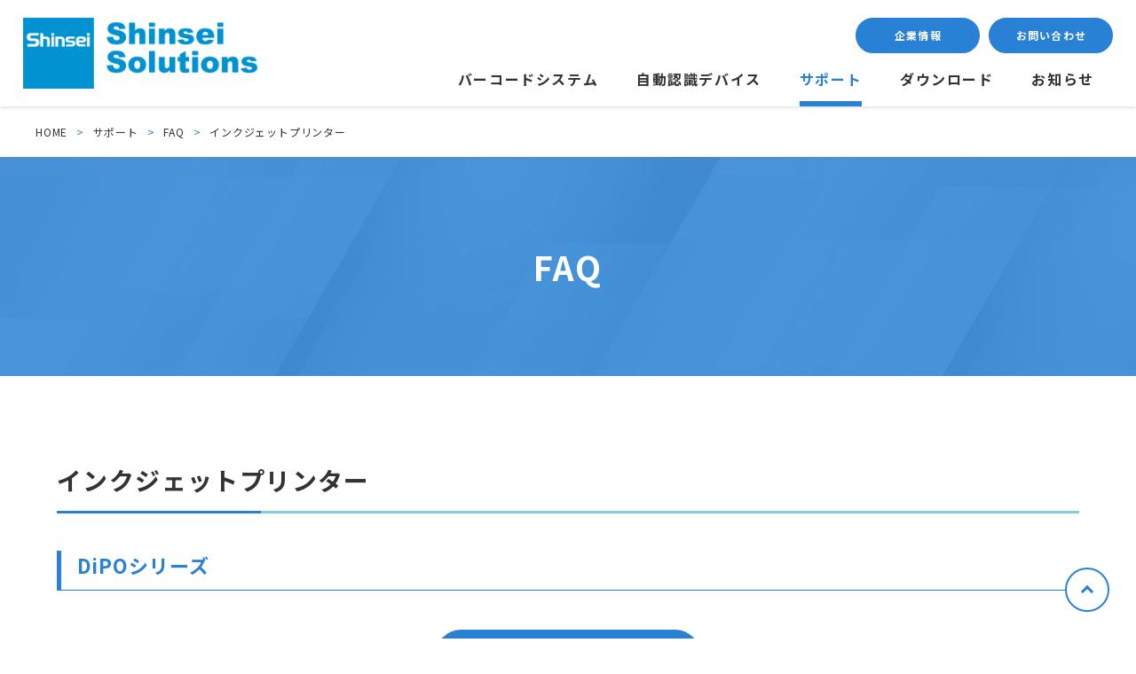

--- FILE ---
content_type: text/html
request_url: https://shinseisol.co.jp/support/faq-inkjet-printer.html
body_size: 17307
content:
<!DOCTYPE html>
<html lang="ja"><!-- InstanceBegin template="/Templates/template.dwt" codeOutsideHTMLIsLocked="false" -->
<head>
	<meta charset="UTF-8">
	<meta name="viewport" content="width=device-width">
	<!-- InstanceBeginEditable name="doctitle" -->
	<title>FAQ-インクジェットプリンター | バーコード、RFID、２次元コードのトータルソリューションの新盛ソリューションズ</title>
	<!-- InstanceEndEditable -->
	<meta name="description" content="バーコード・RFID・2次元コードを活用したトータルソリューションを提供する新盛ソリューションズです。製造・物流などさまざまな分野で利用されるバーコード。ハードウェアからシステムまでお客様の課題を解決します。">
	
	<meta property="og:type" content="website">
	<meta property="og:title" content="新盛ソリューションズ">
	<meta property="og:description" content="バーコード・RFID・2次元コードを活用したトータルソリューションを提供する新盛ソリューションズです。製造・物流などさまざまな分野で利用されるバーコード。ハードウェアからシステムまでお客様の課題を解決します。">
	<meta property="og:url" content="">
	<meta property="og:image" content="">
	
	<link rel="shortcut icon" href="../img/common/favicon.ico">
	<link rel="apple-touch-icon" sizes="180×180" href="../img/common/apple-touch-icon.png">
	
	<link rel="stylesheet" href="../css/destyle.css">
	<link href="https://unpkg.com/swiper/swiper-bundle.min.css" rel="stylesheet" type="text/css">
	<link rel="stylesheet" href="../css/common.css">
	<link rel="stylesheet" href="../css/header.css">
	<link rel="stylesheet" href="../css/footer.css">
	<link rel="stylesheet" href="https://use.fontawesome.com/releases/v5.15.4/css/all.css" integrity="sha384-DyZ88mC6Up2uqS4h/KRgHuoeGwBcD4Ng9SiP4dIRy0EXTlnuz47vAwmeGwVChigm" crossorigin="anonymous">
<!-- Google Tag Manager -->
<script>(function(w,d,s,l,i){w[l]=w[l]||[];w[l].push({'gtm.start':
new Date().getTime(),event:'gtm.js'});var f=d.getElementsByTagName(s)[0],
j=d.createElement(s),dl=l!='dataLayer'?'&l='+l:'';j.async=true;j.src=
'https://www.googletagmanager.com/gtm.js?id='+i+dl;f.parentNode.insertBefore(j,f);
})(window,document,'script','dataLayer','GTM-WWHHGTL');</script>
<!-- End Google Tag Manager -->
<!-- InstanceBeginEditable name="head" -->
	<link rel="stylesheet" href="../css/support.css">
<!-- InstanceEndEditable -->
</head>
	
<body>
	<!-- InstanceBeginEditable name="opening" -->
	<!-- InstanceEndEditable -->
<!-- Google Tag Manager (noscript) -->
<noscript><iframe src="https://www.googletagmanager.com/ns.html?id=GTM-WWHHGTL"
height="0" width="0" style="display:none;visibility:hidden"></iframe></noscript>
<!-- End Google Tag Manager (noscript) -->
	<div id="container">
		<header>
			<div class="inner">
				<h1><a href="/"><img src="../img/common/logo_solutions_header.png" alt="新盛ソリューションズ株式会社"></a></h1>
				<div id="menu_btn">
					<div class="menu-trigger">
						<span></span>
						<span></span>
						<span></span>
					</div>
				</div>
				<div id="nav">
					<nav class="nav_sub">
						<ul>
							<li><a href="../company.html" class="btn">企業情報</a></li>
							<li><a href="../inquiry.html" class="btn">お問い合わせ</a></li>
						</ul>
					</nav>
					<nav>
						<ul class="nav_main">
							<li class="active_nav_wrapper">
								<a href="../system/index.html">バーコードシステム</a>
								<div class="active_nav">
									<div>
										<a href="../system/inventory.html">
											<span class="icon"><img src="../img/common/icon_system01.jpg" alt="入出庫パートナー" class="icon_illust"></span>
											<div>
												<em>入出庫パートナー</em>
												<p>小型軽量設計により全ての機種でバッテリーパックが御利用いただけます。用途にあわせてお選びください。</p>
											</div>
										</a>
										<a href="../system/pos.html">
											<span class="icon"><img src="../img/common/icon_system02.jpg" alt="簡易POSパートナー" class="icon_illust"></span>
											<div>
												<em>簡易POSパートナー</em>
												<p>小型軽量設計により全ての機種でバッテリーパックが御利用いただけます。用途にあわせてお選びください。</p>
											</div>
										</a>
										<a href="../system/check.html">
											<span class="icon"><img src="../img/common/icon_system03.jpg" alt="検品パートナー" class="icon_illust"></span>
											<div>
												<em>検品パートナー</em>
												<p>小型軽量設計により全ての機種でバッテリーパックが御利用いただけます。用途にあわせてお選びください。</p>
											</div>
										</a>
										<a href="../system/barcode.html">
											<span class="icon"><img src="../img/common/icon_system04.jpg" alt="バーコードパートナー" class="icon_illust"></span>
											<div>
												<em>バーコードパートナー</em>
												<p>小型軽量設計により全ての機種でバッテリーパックが御利用いただけます。用途にあわせてお選びください。</p>
											</div>
										</a>
									</div>
								</div>
							</li>
							<li class="active_nav_wrapper">
								<a href="../device/index.html">自動認識デバイス</a>
								<div class="active_nav">
									<div>
										<a href="../device/label-printer/index.html">
											<span class="icon"><img src="../img/device/label-printer/neo-7_3inch.png" alt="ラベルプリンター" class="icon_pic"></span>
											<div>
												<em>ラベルプリンター</em>
												<p>プリンター単体で使用可能なスタンドアローン型から、コストパフォーマンスに優れた据置型まで。</p>
											</div>
										</a>
										<a href="../device/inkjet-printer/index.html">
											<span class="icon"><img src="../img/device/inkjet-printer/dipo_01.png" alt="インクジェットプリンター" class="icon_pic"></span>
											<div>
												<em>インクジェットプリンター</em>
												<p>上質紙やクラフト紙はもちろんフィルムやプラスチック、アルミ素材にも印字が可能。</p>
											</div>
										</a>
										<a href="../device/terminal-reader/index.html">
											<span class="icon size_100per"><img src="../img/device/index/terminal_reader.jpg" alt="ハンディターミナル／バーコードリーダー" class="icon_pic"></span>
											<div>
												<em>ハンディターミナル／バーコードリーダー</em>
												<p>小型や大画面モデルのハンディターミナル、コストパフォーマンスに優れたモデルから高性能モデルまで。</p>
											</div>
										</a>
										<a href="../device/rfid/index.html">
											<span class="icon size_100per"><img src="../img/device/index/rfid.png" alt="RFIDソリューション" class="icon_pic"></span>
											<div>
												<em>RFIDソリューション</em>
												<p>UHFタグによる一括読取で作業時間の大幅短縮！バーコード管理とは違うメリットをご紹介。</p>
											</div>
										</a>
<!--
										<a href="../device/supply/index.html">
											<span class="icon"><img src="../img/common/icon_supply.svg" alt="サプライ品" class="icon_pic"></span>
											<div>
												<em>サプライ品</em>
												<p>テキストテキストテキストテキストテキストテキストテキスト</p>
											</div>
										</a>
-->
									</div>
								</div>
							</li>
							<li class="active_nav_wrapper">
                                <a href="index.html">サポート</a>
                                <div class="active_nav">
                                    <div>
										<a href="faq.html">
											<span class="icon"><img src="../img/common/icon_faq.svg" alt="アイコン"></span>
											<div>
												<em>FAQ</em>
												<p>製品についてのよくある質問はこちら</p>
											</div>
										</a>
                                        <a href="maintenance.html">
											<span class="icon"><img src="../img/common/icon_maintenance.svg" alt="アイコン"></span>
											<div>
												<em>メンテナンス</em>
												<p>製品・サービスをお使いのお客様へのメンテナンスサポート、故障診断はこちら</p>
											</div>
										</a>
										<a href="eol.php">
											<span class="icon"><img src="../img/common/icon_eol.svg" alt="アイコン"></span>
											<div>
												<em>終息商品</em>
												<p>製造が終了となりました製品に関してはこちら</p>
											</div>
										</a>
                                    </div>
                                </div>
                            </li>
							<li class="active_nav_wrapper">
                                <a href="../download/index.html">ダウンロード</a>
                                <div class="active_nav">
                                    <div>
                                        <a href="../download/catalog.html">
											<span class="icon"><img src="../img/common/icon_catalog.svg" alt="アイコン"></span>
											<div>
												<em>カタログ</em>
												<p>電子カタログ（PDFファイル）をダウンロードできます</p>
											</div>
										</a>
										<a href="../download/manual.html">
											<span class="icon"><img src="../img/common/icon_manual.svg" alt="アイコン"></span>
											<div>
												<em>マニュアル</em>
												<p>製品を上手にお使いいただくための電子マニュアル（PDFファイル）をダウンロードできます</p>
											</div>
										</a>
										<a href="https://shinseiind.co.jp/download/software.php" target="_blank" rel="noreferrer noopener">
											<span class="icon"><img src="../img/common/icon_soft.svg" alt="アイコン"></span>
											<div>
												<em>ソフトウェア</em>
												<p>お使いの製品のソフトウェアをダウンロードできます<span class="small">（外部サイトへ移動します）</span></p>
											</div>
										</a>
										<a href="https://shinseiind.co.jp/download/driver.php" target="_blank" rel="noreferrer noopener">
											<span class="icon"><img src="../img/common/icon_driver.svg" alt="アイコン"></span>
											<div>
												<em>ドライバ</em>
												<p>お使いの製品のドライバをダウンロードできます<span class="small">（外部サイトへ移動します）</span></p>
											</div>
										</a>
										<a href="../download/sample.html">
											<span class="icon"><img src="../img/common/icon_sample.svg" alt="アイコン"></span>
											<div>
												<em>サンプル／テンプレート</em>
												<p>ラベルの印字サンプル、テンプレートをダウンロードできます</p>
											</div>
										</a>
                                    </div>
                                </div>
                            </li>
							<li><a href="http://shinseisol.co.jp/uploads/news/">お知らせ</a></li>
							
							<li class="nav_main-other">
								<ul>
                                    <li class="active_nav_wrapper">
                                        <a href="../barcode-about.html">バーコード</a>
                                        <div class="active_nav">
                                            <div>
                                                <a href="../barcode-about.html">基礎知識</a>
                                                <a href="../barcode-type.html">種類と特徴</a>
                                                <a href="../barcode-example.html">活用事例</a>
                                            </div>
                                        </div>
                                    </li>
                                    <li><a href="../recruit.html">採用情報</a></li>
                                    <li><a href="../sitemap.html">サイトマップ</a></li>
                                    <li><a href="../privacypolicy.html">プライバシーポリシー</a></li>
								</ul>
							</li>
						</ul>
					</nav>
				</div>
				<div class="overlay"></div>
			</div>
		</header>
		<!-- / header -->
		
		<!-- InstanceBeginEditable name="main" -->
		<main id="faq" class="sub_page details_page">
			
			<div class="pankuzu">
				<a href="/">HOME</a>
				<span>&gt;</span>
				<a href="index.html">サポート</a>
				<span>&gt;</span>
				<a href="faq.html">FAQ</a>
				<span>&gt;</span>
				インクジェットプリンター
			</div>
			
			
			<div class="title_area">
				<h2 class="title_main">FAQ</h2>
			</div>
			
			<div class="content">
				<h3 class="midashi_l">インクジェットプリンター</h3>
				
				<div class="box">
					<h4 class="midashi_m">DiPOシリーズ</h4>
					<a href="https://www.shinseiind.co.jp/support/faq.html#inkjetprinter" target="_blank" rel="noreferrer" class="btn">新製インダストリーズ <br class="sp_only">FAQページへ</a>
				</div>				
				
			<!--.content-->
			</div>

		</main>	
		
		<!-- InstanceEndEditable -->
		
		<footer>
      <a class="pagetop" href="#"><div class="pagetop__arrow"></div></a>
			<div class="inner">
				<div class="company">
					<div class="logo"><a href="/"><img src="../img/common/logo_solutions_footer.png" alt="新盛ソリューションズ株式会社"></a></div>
					<address>
						<dl class="flex_box">
							<dt>ADDRESS</dt>
							<dd>本　社<br>
								〒101-0021<br>
                東京都千代田区外神田五丁目４番９号<br>
                ハニー外神田第２ビル６階</dd>
							<dt>TEL</dt>
							<dd><a href="tel:03-5818-7861">03-5818-7861</a></dd>
							<dt>FAX</dt>
							<dd><a>03-5818-6561</a></dd>
						</dl>
					</address>
				</div>
				<nav>
					<div>
						<em><a href="../system/index.html">バーコードシステム</a></em>
						<ul>
							<li><a href="../system/inventory.html">入出庫パートナー</a></li>
							<li><a href="../system/pos.html">簡易POSパートナー</a></li>
							<li><a href="../system/check.html">検品パートナー</a></li>
							<li><a href="../system/barcode.html">バーコードパートナー</a></li>
						</ul>
						<em><a href="../device/index.html">自動認識デバイス</a></em>
						<ul>
							<li><a href="../device/label-printer/index.html">ラベルプリンター</a></li>
							<li><a href="../device/inkjet-printer/index.html">インクジェットプリンター</a></li>
							<li><a href="../device/terminal-reader/index.html">ハンディターミナル／<br>バーコードリーダー</a></li>
							<li><a href="../device/rfid/index.html">RFID製品</a></li>
						</ul>
					</div>
					<div>
						<em><a href="index.html">サポート</a></em>
						<ul>
							<li><a href="faq.html">FAQ</a></li>
							<li><a href="maintenance.html">メンテナンス</a></li>
							<li><a href="eol.php">終息商品</a></li>
						</ul>
						<em><a href="../download/index.html">ダウンロード</a></em>
						<ul>
							<li><a href="../download/catalog.html">カタログ</a></li>
							<li><a href="../download/manual.html">マニュアル</a></li>
							<li><a href="https://shinseiind.co.jp/download/software.php" target="_blank" rel="noreferrer noopener">ソフトウェア</a></li>
							<li><a href="https://shinseiind.co.jp/download/driver.php" target="_blank" rel="noreferrer noopener">ドライバ</a></li>
							<li><a href="../download/sample.html">サンプル／テンプレート</a></li>
						</ul>
						<em><a href="http://shinseisol.co.jp/uploads/news/">お知らせ</a></em>
					</div>
					<div>
						<em>バーコード</em>
						<ul>
							<li><a href="../barcode-about.html">基礎知識</a></li>
							<li><a href="../barcode-type.html">種類と特徴</a></li>
							<li><a href="../barcode-example.html">活用事例</a></li>
						</ul>
						<em><a href="../recruit.html">採用情報</a></em>
					</div>
					<div>
						<em><a href="../company.html">企業情報</a></em>
						<em><a href="../inquiry.html">お問い合わせ</a></em>
						<em><a href="../sitemap.html">サイトマップ</a></em>
						<em><a href="../privacypolicy.html">プライバシーポリシー</a></em>
					</div>
				</nav>
			</div>
			<div id="copyright">
				<p class="font_en">&copy; Shinsei Solutions Co., Ltd. All Right Reserved</p>
			</div>
		</footer>
		<!-- / footer -->

	</div>
	<!-- / #container -->

	<script src="https://code.jquery.com/jquery-3.5.1.min.js"></script>
	<script src="../js/jquery.waypoints.min.js"></script>
	<script src="https://unpkg.com/swiper/swiper-bundle.min.js"></script>
	<script src="../js/common.js"></script>
	
	<!-- InstanceBeginEditable name="script" -->

	
	<!-- InstanceEndEditable -->
	
</body>
<!-- InstanceEnd --></html>

--- FILE ---
content_type: text/css
request_url: https://shinseisol.co.jp/css/common.css
body_size: 18847
content:
@charset "UTF-8";
@import url("https://fonts.googleapis.com/css2?family=Righteous&display=swap");
@import url("https://fonts.googleapis.com/css2?family=Noto+Sans+JP:wght@400;700&display=swap");
@import url("https://fonts.googleapis.com/css2?family=Oswald:wght@600;700&display=swap");
@import url("https://fonts.googleapis.com/css2?family=Josefin+Sans:ital,wght@0,400;0,600;0,700;1,600&display=swap");
@import url("https://fonts.googleapis.com/css2?family=Righteous&display=swap");
@import url("https://fonts.googleapis.com/css2?family=Noto+Sans+JP:wght@400;700&display=swap");
@import url("https://fonts.googleapis.com/css2?family=Oswald:wght@600;700&display=swap");
@import url("https://fonts.googleapis.com/css2?family=Josefin+Sans:ital,wght@0,400;0,600;0,700;1,600&display=swap");
.font_en {
  font-family: "Josefin Sans", sans-serif;
  font-weight: 400;
}

.font_jp {
  font-family: "Noto Sans JP", "Hiragino Kaku Gothic ProN", "Hiragino Sans", Meiryo, sans-serif;
}

.font_oswald {
  font-family: 'Oswald', sans-serif;
}

.font_en {
  font-family: "Josefin Sans", sans-serif;
  font-weight: 400;
}

.font_jp {
  font-family: "Noto Sans JP", "Hiragino Kaku Gothic ProN", "Hiragino Sans", Meiryo, sans-serif;
}

.font_oswald {
  font-family: 'Oswald', sans-serif;
}

/*
#shutter {
	display: none;
	position: fixed;
	top: 0;
	left: 0;
	right: 0;
	bottom: 0;
	background-color: #fff;
	z-index: 9999;
}
#shutter::before {
	content: '';
	position: absolute;
	top: 0;
	left: 0;
	bottom: 0;
	width: 0;
	height: 1px;
	margin: auto;
	background-color: $color_main;
}
#shutter {
	-webkit-animation: byeShutter 2.6s forwards;
	animation: byeShutter 2.6s forwards;
}
#shutter::before {
	-webkit-animation: shutterOpen 2.6s forwards;
	animation: shutterOpen 2.6s forwards;
}
#container {
	-webkit-animation: container .6s forwards;
	animation: container .6s forwards;
}
@keyframes byeShutter {
	70% {
		opacity: 1;
	}
	100% {
		opacity: 0;
		display: none;
		z-index: -1;
	}
}
@keyframes shutterOpen {
	0% {
		width: 0;
		height: 1px;
	}
	50% {
		width: 100%;
		height: 1px;
	}
	90% {
		width: 100%;
		height: 100%;
	}
	100% {
		width: 100%;
		height: 100%;
	}
}
@keyframes container {
	0% {
		opacity: 0;
	}
	100% {
		opacity: 1;
	}
}
*/
.top-op, .top-op2 {
  position: fixed;
  top: 0;
  left: 0;
  margin: 0 auto;
  width: 100%;
  height: 100vh;
}

.top-op {
  z-index: 10000;
  background: #fff;
  animation-duration: .8s;
  animation-delay: 1s;
  animation-fill-mode: forwards;
  animation-name: top-op;
  display: flex;
  justify-content: center;
  align-items: center;
}

.top-op2 {
  z-index: 10001;
  background: #0092d1;
  animation-duration: 0.5s;
  animation-delay: 0.4s;
  animation-fill-mode: forwards;
  animation-name: top-op2;
  display: flex;
  justify-content: center;
  align-items: center;
}

.opening_logo {
  width: 20vw;
}

@keyframes top-op {
  0% {
    width: 100%;
    left: 0;
  }
  50% {
    width: 100%;
  }
  100% {
    width: 0%;
    left: 100%;
  }
}
@keyframes top-op2 {
  0% {
    width: 100%;
    left: 0;
  }
  50% {
    width: 100%;
  }
  100% {
    width: 0%;
    left: 100%;
  }
}
.slideConts {
  transition: .5s;
}

.slideContsL {
  transform: translate(-98%, 0);
}

.slideContsR {
  transform: translate(98%, 0);
}

.slideContsL.show {
  transform: translate(-50px, 0) !important;
}
@media screen and (max-width: 599px) {
  .slideContsL.show {
    transform: translate(-10px, 0) !important;
  }
}

.slideContsR.show {
  transform: translate(50px, 0) !important;
}
@media screen and (max-width: 599px) {
  .slideContsR.show {
    transform: translate(10px, 0) !important;
  }
}

.animation-fade {
  opacity: 0;
  transition: .6s .3s;
}
.animation-fade.active_animation {
  opacity: 1;
}

.animation-fadeup {
  opacity: 0;
  transform: translateY(50px);
  transition: 1s .3s;
}
.animation-fadeup.active_animation {
  transform: translateY(0);
  opacity: 1;
}

*:focus {
  outline: none;
}

.sp_only {
  display: none;
}

@media screen and (max-width: 1024px) {
  .pc_only {
    display: none;
  }

  .pc_tb_only {
    display: block;
  }
}
@media screen and (max-width: 599px) {
  .pc_tb_only {
    display: none;
  }

  .sp_only {
    display: block;
  }
}
html {
  font-size: 62.5%;
}

body {
  font-family: "Noto Sans JP", "Hiragino Kaku Gothic ProN", "Hiragino Sans", Meiryo, sans-serif;
  font-size: 1.6rem;
  line-height: 1;
  color: #333;
  letter-spacing: .05em;
}
@media screen and (max-width: 599px) {
  body {
    font-size: 1.4rem;
  }
}

.inner {
  max-width: 1200px;
  padding: 0 20px;
  margin: 0 auto;
}
@media screen and (max-width: 1024px) {
  .inner {
    min-width: inherit;
    padding: 0 20px;
  }
}

main {
  padding-top: 120px;
  overflow: hidden;
}
@media screen and (max-width: 1024px) {
  main {
    padding-top: 90px;
  }
}
@media screen and (max-width: 599px) {
  main {
    padding-top: 60px;
  }
}

img {
  width: 100%;
}

a {
  transition: opacity .3s;
  display: block;
  position: relative;
  height: 100%;
}
a:hover {
  opacity: 0.7;
}
a:hover .active_mask {
  opacity: 1;
}
a.txt_link {
  color: #2881d4;
  text-decoration: underline;
  display: inline;
}
a.txt_link:hover {
  text-decoration: none;
  opacity: 1;
}
a.tel {
  display: inline;
}
a.tel_link{
  pointer-events: none;
}
em {
  font-style: normal;
}

p, dt, dd {
  line-height: 1.5;
}

figcaption {
  margin-top: .5em;
  font-size: 85%;
  line-height: 1.2;
}

.map iframe {
  width: 100%;
  height: 450px;
}
@media screen and (max-width: 599px) {
  .map iframe {
    height: 300px;
  }
  a.tel_link{
    pointer-events: auto;
  }
}

.border_top {
  border-top: 1px solid #bbd5ed;
  padding-top: 3em;
}

.btn {
  display: block;
  position: relative;
  width: 300px;
  height: 60px;
  margin: 1em auto 0 auto;
  background-color: #2881d4;
  border: 2px solid #2881d4;
  font-size: 1.6rem;
  font-weight: 700;
  letter-spacing: 0.1em;
  color: #fff;
  border-radius: 30px;
  display: flex;
  justify-content: center;
  align-items: center;
  transition: all .4s ease;
  position: relative;
}
.btn:hover {
  background-color: #fff;
  color: #2881d4;
}
@media screen and (max-width: 599px) {
  .btn {
    width: 100%;
    font-size: 1.4rem;
    height: 50px;
  }
}
.btn:hover {
  opacity: 1;
}
.btn.external_link:after {
  content: '';
  background-image: url(../img/common/icon_ex_link_wh.svg);
  background-repeat: no-repeat;
  background-size: contain;
  width: 1em;
  height: 1em;
  position: absolute;
  top: 50%;
  right: 2em;
  transform: translateY(-50%);
}
@media screen and (max-width: 599px) {
  .btn.external_link:after {
    right: 1em;
  }
}
.btn.external_link:hover:after {
  background-image: url("../img/common/icon_ex_link.svg");
}

.btn_border_wh {
  border-color: #fff;
}

.box:not(:last-child) {
  padding-bottom: 6em;
}
@media screen and (max-width: 599px) {
  .box:not(:last-child) {
    padding-bottom: 4em;
  }
}

.inner_box:not(:last-child) {
  padding-bottom: 4em;
}
@media screen and (max-width: 599px) {
  .inner_box:not(:last-child) {
    padding-bottom: 2em;
  }
}

.border_box {
  border: 1px solid #2881d4;
  padding: 3em;
  border-radius: 30px;
}
@media screen and (max-width: 599px) {
  .border_box {
    padding: 2.5em 2em;
  }
}

h2, h3, h4 {
  font-weight: bold;
  letter-spacing: 0.05em;
  font-family: "Noto Sans JP", "Hiragino Kaku Gothic ProN", "Hiragino Sans", Meiryo, sans-serif;
  line-height: 1.5;
}

.midashi_l {
  font-size: 2.8rem;
  padding-bottom: .5em;
  margin-bottom: 1.5em;
  border-bottom: solid 3px #83cfdc;
  position: relative;
  line-height: 1.5;
}
@media screen and (max-width: 599px) {
  .midashi_l {
    font-size: 2.2rem;
  }
}
.midashi_l:after {
  content: '';
  position: absolute;
  display: block;
  border-bottom: solid 3px #2881d4;
  bottom: -3px;
  width: 20%;
}
@media screen and (max-width: 599px) {
  .midashi_l:after {
    width: 35%;
  }
}

.midashi_m {
  font-size: 2.2rem;
  border-left: 5px solid #2881d4;
  padding-left: .5em;
  margin-bottom: 1em;
  color: #2881d4;
  line-height: 1.5;
  font-weight: bold;
}
@media screen and (max-width: 599px) {
  .midashi_m {
    font-size: 1.8rem;
    border-left-width: 4px;
  }
}

.midashi_s {
  font-size: 1.8rem;
  margin-bottom: 1em;
  color: #2881d4;
  font-weight: bold;
  line-height: 1.5;
}
@media screen and (max-width: 599px) {
  .midashi_s {
    font-size: 1.6rem;
  }
}

.lead {
  margin-bottom: 3em;
  line-height: 2;
}
.lead span {
  color: #2881d4;
}

.txt_area p:not(:last-child) {
  margin-bottom: 2em;
}
@media screen and (max-width: 1024px) {
  .txt_area p:not(:last-child) {
    margin-bottom: 1em;
  }
}

.txt_center {
  text-align: center;
}

.txt_right {
  text-align: right;
}
@media screen and (max-width: 599px) {
  .txt_right {
    text-align: left;
  }
}

.font_normal {
  font-weight: normal;
}

.color_main {
  color: #2881d4;
}

.color_sub {
  color: #83cfdc;
}

.black {
  color: #333 !important;
}

.red {
  color: #cc1414;
}

.small {
  font-size: .8em;
}

.notes {
  margin-top: 1em;
  font-size: .85em;
}

.wabun {
  font-size: .85em;
  font-family: "Josefin Sans", "Noto Sans JP", "Hiragino Kaku Gothic ProN", "Hiragino Sans", Meiryo, sans-serif;
  vertical-align: middle;
  margin-left: .1em;
}

@media screen and (max-width: 599px) {
  .pic {
    width: 100%;
  }
}
.pic.w200 {
  max-width: 200px;
}
@media screen and (max-width: 599px) {
  .pic.w200 {
    width: 50%;
  }
}
.pic.w300 {
  max-width: 300px;
}
@media screen and (max-width: 599px) {
  .pic.w300 {
    width: 60%;
  }
}
.pic.w400 {
  max-width: 400px;
}
.pic.w500 {
  max-width: 500px;
}
.pic.w600 {
  max-width: 600px;
}
.pic.w700 {
  max-width: 700px;
}
.pic.w800 {
  max-width: 800px;
}

.flex_box {
  display: flex;
  justify-content: space-between;
  flex-wrap: wrap;
}

.flex_tate_center {
  align-items: center;
}

.flex_yoko_center {
  justify-content: center;
}

li {
  line-height: 1.5;
}

.list_maru li {
  position: relative;
  padding-left: 1.5em;
}
.list_maru li:before {
  content: '●';
  color: #2881d4;
  width: 1em;
  height: 1em;
  position: absolute;
  top: 0;
  left: 0;
}
.list_maru li:not(:last-child) {
  margin-bottom: 1em;
}
.list_maru li p {
  line-height: 1;
}

.list_check li {
  font-size: 2rem;
  position: relative;
  padding-left: 2em;
}
@media screen and (max-width: 599px) {
  .list_check li {
    font-size: 1.6rem;
  }
}
.list_check li:not(:last-child) {
  margin-bottom: 2em;
}
.list_check li:before {
  width: 1em;
  height: 1em;
  content: '\f00c';
  font-family: "Font Awesome 5 Free";
  font-weight: bold;
  position: absolute;
  left: 0;
  color: #2881d4;
}

ol {
  margin: 1em 0 1em 2.5em;
}
ol li {
  list-style: decimal;
}
ol li:not(:last-child) {
  margin-bottom: .5em;
}

ul.flow > li {
  position: relative;
}
ul.flow > li:not(:last-child) {
  margin-bottom: 90px;
}
@media screen and (max-width: 599px) {
  ul.flow > li:not(:last-child) {
    margin-bottom: 70px;
  }
}
ul.flow > li:not(:last-child):after {
  content: '';
  width: 0;
  height: 0;
  border-left: 40px solid transparent;
  border-right: 40px solid transparent;
  border-top: 30px solid #83cfdc;
  position: absolute;
  bottom: -60px;
  left: 70px;
}
@media screen and (max-width: 599px) {
  ul.flow > li:not(:last-child):after {
    left: 50%;
    transform: translateX(-50%);
    border-left-width: 30px;
    border-right-width: 30px;
    border-top-width: 20px;
    bottom: -50px;
  }
}

.column2 li {
  width: 48%;
}
@media screen and (max-width: 599px) {
  .column2 li {
    width: 100%;
  }
  .column2 li:not(:last-child) {
    margin-bottom: 1em;
  }
}

.column3:after {
  content: '';
  display: block;
  width: 30%;
}
.column3 li {
  width: 30%;
}
@media screen and (max-width: 599px) {
  .column3 li {
    width: 48%;
  }
}

.column4:before {
  content: '';
  display: block;
  width: 22%;
  order: 1;
}
.column4:after {
  content: '';
  display: block;
  width: 22%;
}
.column4 li {
  margin-bottom: 2em;
  width: 22%;
}
@media screen and (max-width: 599px) {
  .column4 li {
    width: 48%;
  }
}

.column5 {
  margin-left: -2%;
  justify-content: flex-start;
}
@media screen and (max-width: 1024px) {
  .column5 {
    justify-content: space-between;
    margin-left: 0;
  }
  .column5:after {
    content: '';
    width: 30%;
  }
}
.column5 li {
  width: 18%;
  margin-left: 2%;
}
@media screen and (max-width: 1024px) {
  .column5 li {
    width: 30%;
    margin-bottom: 2em;
    margin-left: 0;
  }
}
@media screen and (max-width: 599px) {
  .column5 li {
    width: 48%;
  }
}

.download_list ul li {
  margin-bottom: 2em;
}
@media screen and (max-width: 1024px) {
  .download_list ul li {
    width: 100%;
  }
}
@media screen and (max-width: 599px) {
  .download_list ul li {
    margin-bottom: 1em;
  }
}
.download_list ul li a {
  border: 1px solid #bbd5ed;
  padding: 2em 6em 2em 2em;
  color: #2881d4;
  position: relative;
}
@media screen and (max-width: 599px) {
  .download_list ul li a {
    padding: 1.5em 6em 1.5em 1.5em;
  }
}
.download_list ul li a:after {
  content: '';
  width: 3em;
  height: 2.4em;
  background-image: url("../img/common/icon_download.svg");
  background-repeat: no-repeat;
  background-size: contain;
  background-position: center;
  position: absolute;
  right: 2em;
  top: 50%;
  transform: translateY(-50%);
}

table {
  width: 100%;
  border-spacing: 5px;
  border-collapse: separate;
}
table tr th, table tr td {
  padding: 1.5em 1.5em;
  vertical-align: middle;
  line-height: 1.5;
  background: #fff;
}
@media screen and (max-width: 599px) {
  table tr th, table tr td {
    padding: .8em;
  }
}
table tr th {
  background: rgba(40, 129, 212, 0.9);
  color: #fff;
}
@media screen and (max-width: 599px) {
  table tr th {
    white-space: nowrap;
  }
}
table tr td.bg_color {
  background: #e9f2fb;
}
table tr td.bg_gray {
  background: #eee;
}
table tr .no_bg {
  background: none;
}
table.border {
  border-spacing: 0;
  border-collapse: collapse;
}
table.border tr th, table.border tr td {
  border: 1px solid #bbd5ed;
}
table.border tr th {
  text-align: center;
}

@media screen and (max-width: 1024px) {
  .scroll_table {
    overflow-x: scroll;
  }
  .scroll_table table {
    white-space: nowrap;
  }
  .scroll_table table .txt {
    white-space: normal;
  }
}
dt {
  margin-bottom: .5em;
}

dl.faq dt, dl.faq dd {
  position: relative;
  padding-left: 2.5em;
}
dl.faq dt:before, dl.faq dd:before {
  font-family: font_en;
  font-size: 1.6em;
  font-weight: bold;
  position: absolute;
  top: -0.3em;
  left: 0;
}
dl.faq dt {
  color: #2881d4;
  margin-bottom: 1.5em;
}
dl.faq dt:before {
  content: 'Q.';
}
dl.faq dd:before {
  content: 'A.';
  color: #83cfdc;
}
dl.faq dd:not(:last-child) {
  margin-bottom: 2em;
  border-bottom: 1px solid #bbd5ed;
  padding-bottom: 2em;
}

.mt1em {
  margin-top: 1em;
}

.mt2em {
  margin-top: 2em;
}

.mt3em {
  margin-top: 3em;
}

.mb1em {
  margin-bottom: 1em;
}

.mb2em {
  margin-bottom: 2em;
}

.mb3em {
  margin-bottom: 3em;
}

.pt1em {
  padding-top: 1em;
}

.pt2em {
  padding-top: 2em;
}

.pt3em {
  padding-top: 3em;
}

.pb1em {
  padding-bottom: 1em;
}

.pb2em {
  padding-bottom: 2em;
}

.pb3em {
  padding-bottom: 3em;
}

.blank_left_1em {
  margin-left: 1em;
}

.pankuzu {
  font-size: 1.2rem;
  font-weight: 500;
  max-width: 1200px;
  width: 95%;
  margin: 0 auto;
  padding: 1.5em 0;
  line-height: 1.8;
}
@media screen and (max-width: 599px) {
  .pankuzu {
    font-size: 1rem;
  }
}
.pankuzu a {
  display: inline-block;
}
.pankuzu span {
  content: '>';
  padding: 0 .5em;
  color: #2881d4;
}

/**********************************
　　　　　下層ページ共通
**********************************/
.sub_page .title_area {
  background: url("../img/common/bg_sub_title.jpg") no-repeat;
  background-size: cover;
  display: flex;
  justify-content: center;
  align-items: center;
}
.sub_page h2.title_main {
  text-align: center;
  color: #fff;
  font-size: 3.8rem;
  padding: 2.5em;
}
@media screen and (max-width: 1024px) {
  .sub_page h2.title_main {
    font-size: 3rem;
  }
}
@media screen and (max-width: 599px) {
  .sub_page h2.title_main {
    font-size: 2.2rem;
    padding: 2em 0;
  }
}
.sub_page .content {
  max-width: 1200px;
  width: 90%;
  margin: 0 auto;
  padding: 6em 0;
}
@media screen and (max-width: 599px) {
  .sub_page .content {
    padding: 4em 0;
  }
}
.sub_page .category {
  justify-content: center;
}
@media screen and (max-width: 599px) {
  .sub_page .category {
    justify-content: space-between;
  }
}
.sub_page .category li {
  width: 24%;
  margin: 0 .5%;
}
@media screen and (max-width: 599px) {
  .sub_page .category li {
    width: 49%;
    margin: 0;
  }
}
.sub_page .category li .btn {
  width: 100%;
}
.sub_page .tabs {
  background-color: #fff;
}
.sub_page .tab_select {
  display: flex;
  justify-content: space-between;
  flex-wrap: wrap;
  transition: opacity .3s ease;
}
.sub_page .tab_select.fixed {
  position: fixed;
  top: 120px;
  left: 50%;
  transform: translateX(-50%);
  z-index: 10;
  max-width: 1200px;
  width: 100%;
}
@media screen and (max-width: 1024px) {
  .sub_page .tab_select.fixed {
    top: 90px;
  }
}
@media screen and (max-width: 599px) {
  .sub_page .tab_select.fixed {
    top: 60px;
    background: #fff;
  }
}
.sub_page .tab_select.none {
  opacity: 0;
}
.sub_page .tab_item {
  background: #e9f2fb;
  text-align: center;
  color: #565656;
  text-align: center;
  transition: all 0.2s ease;
  line-height: 1.5;
  display: flex;
  align-items: center;
  justify-content: center;
  padding: 1.2em 0.5em;
  width: auto;
  flex-grow: 1;
}
@media screen and (max-width: 1024px) {
  .sub_page .tab_item {
    font-size: 1.4rem;
    padding: 1em 0.5em;
  }
}
@media screen and (max-width: 599px) {
  .sub_page .tab_item {
    font-size: 1.2rem;
    width: calc(100%/2 - 1px);
    height: 60px;
    margin-bottom: 2px;
    flex-grow: unset;
  }
}
.sub_page .tab_item:hover,
.sub_page #tab_01:checked ~ .tab_select .tab_item01,
.sub_page #tab_02:checked ~ .tab_select .tab_item02,
.sub_page #tab_03:checked ~ .tab_select .tab_item03,
.sub_page #tab_04:checked ~ .tab_select .tab_item04 {
  background-color: #2881d4;
  color: #fff;
  font-weight: bold;
}
.sub_page input[name="tab_item"] {
  display: none;
}
.sub_page .tab_content {
  width: 100%;
  display: none;
  padding: 60px 10px 0;
  overflow: hidden;
}
@media screen and (max-width: 599px) {
  .sub_page .tab_content {
    padding: 40px 0 0;
  }
}
.sub_page .tab_content.fixed {
  padding-top: 120px;
}
@media screen and (max-width: 599px) {
  .sub_page .tab_content.fixed {
    padding-top: 120px;
  }
}
.sub_page .tab_content.none {
  opacity: 0;
}
.sub_page #tab_01:checked ~ #tab_01_content,
.sub_page #tab_02:checked ~ #tab_02_content,
.sub_page #tab_03:checked ~ #tab_03_content,
.sub_page #tab_04:checked ~ #tab_04_content {
  display: block;
}

/**********************************
　　　　　下層ページ共通
**********************************/
.blank {
  min-height: 700px;
}


--- FILE ---
content_type: text/css
request_url: https://shinseisol.co.jp/css/header.css
body_size: 10788
content:
@import url("https://fonts.googleapis.com/css2?family=Righteous&display=swap");
@import url("https://fonts.googleapis.com/css2?family=Noto+Sans+JP:wght@400;700&display=swap");
@import url("https://fonts.googleapis.com/css2?family=Oswald:wght@600;700&display=swap");
@import url("https://fonts.googleapis.com/css2?family=Josefin+Sans:ital,wght@0,400;0,600;0,700;1,600&display=swap");
.font_en {
  font-family: "Josefin Sans", sans-serif;
  font-weight: 400;
}

.font_jp {
  font-family: "Noto Sans JP", "Hiragino Kaku Gothic ProN", "Hiragino Sans", Meiryo, sans-serif;
}

.font_oswald {
  font-family: 'Oswald', sans-serif;
}

header {
  position: fixed;
  top: 0;
  width: 100%;
  background-color: #fff;
  z-index: 8888;
  box-shadow: 0 0 5px #ccc;
}
@media screen and (max-width: 599px) {
  header {
    min-width: inherit;
  }
}
header .inner {
  display: flex;
  justify-content: space-between;
  align-items: center;
  height: 120px;
  max-width: 100%;
  width: 96%;
  margin: 0 auto;
  padding: 0;
}
@media screen and (max-width: 1024px) {
  header .inner {
    height: 90px;
  }
}
@media screen and (max-width: 599px) {
  header .inner {
    height: 60px;
  }
}
header .inner h1 {
  display: flex;
  align-items: center;
  width: auto;
  height: 80px;
  object-fit: contain;
}
@media screen and (max-width: 1024px) {
  header .inner h1 {
    height: 60px;
  }
}
@media screen and (max-width: 599px) {
  header .inner h1 {
    height: 50px;
  }
}
header .inner h1 img {
  width: auto;
  height: 100%;
}
header .inner #nav {
  min-width: 760px;
  height: 100%;
  padding-top: 20px;
}
@media screen and (max-width: 1024px) {
  header .inner #nav {
    min-width: inherit;
  }
}
header .inner .nav_main {
  display: flex;
  justify-content: space-around;
  align-items: center;
}
header .inner .nav_main li {
  font-weight: 700;
  letter-spacing: 0.1em;
  transition: background-color .3s;
  line-height: 1;
}
header .inner .nav_main li > a {
  display: block;
  transition: color .3s;
  padding: 1.1em 0;
  border-bottom: 6px solid #fff;
}
header .inner .nav_main li > a:hover {
  color: #2881d4;
  opacity: 1;
  border-bottom-color: #2881d4;
}
header .inner .nav_main li.active_nav_wrapper .active_nav {
  position: absolute;
  top: 120px;
  left: 0;
  width: 100%;
  padding: 0 20px 60px 20px;
  background: #2881d4;
  color: #fff;
  opacity: 0;
  visibility: hidden;
}
header .inner .nav_main li.active_nav_wrapper .active_nav > div {
  display: flex;
  flex-wrap: wrap;
  justify-content: space-between;
  width: 100%;
  max-width: 1200px;
  margin: 0 auto;
  padding-top: 20px;
}
header .inner .nav_main li.active_nav_wrapper .active_nav > div:after {
  content: "";
  display: block;
  width: calc((100% - 90px) / 3);
}
header .inner .nav_main li.active_nav_wrapper .active_nav a {
  display: flex;
  align-items: center;
  width: calc((100% - 90px) / 3);
  margin-top: 20px;
}
header .inner .nav_main li.active_nav_wrapper .active_nav a div {
  width: calc(100% - 90px);
  padding-left: 20px;
}
header .inner .nav_main li.active_nav_wrapper .active_nav a em {
  display: block;
  margin-bottom: 4px;
  font-size: 1.6rem;
  font-weight: 600;
  line-height: 1.7;
}
header .inner .nav_main li.active_nav_wrapper .active_nav a p {
  font-size: 1.4rem;
  font-weight: normal;
  line-height: 1.5;
}
header .inner .nav_main li.active_nav_wrapper .active_nav .icon {
  display: flex;
  justify-content: center;
  align-items: center;
  position: relative;
  width: 90px;
  height: 90px;
  margin: 0 auto;
  background: #fff;
  border-radius: 50%;
  overflow: hidden;
}
@media screen and (max-width: 599px) {
  header .inner .nav_main li.active_nav_wrapper .active_nav .icon {
    width: 62px;
    height: 62px;
  }
}
header .inner .nav_main li.active_nav_wrapper .active_nav .icon img {
  width: 60%;
  height: 60%;
  object-fit: contain;
}
header .inner .nav_main li.active_nav_wrapper .active_nav .icon img.icon_pic {
  width: 75%;
  height: 75%;
}
header .inner .nav_main li.active_nav_wrapper .active_nav .icon img.icon_illust {
  width: 100%;
  height: 100%;
  border-radius: 50%;
  padding: 4px;
}
@media screen and (max-width: 1024px) {
  header .inner .nav_main li.active_nav_wrapper .active_nav .icon img.icon_illust {
    padding: 2px;
  }
}
header .inner .nav_main li.active_nav_wrapper .active_nav .icon.size_100per img.icon_pic {
  width: 100%;
  height: 100%;
}
header .inner .nav_main li.active_nav_wrapper:hover .active_nav {
  opacity: 1;
  visibility: visible;
}
header .inner .nav_main li.active_nav_wrapper .active_nav_support {
  display: none;
}
header .inner .nav_main li.active_nav_wrapper .active_nav_support div:last-child {
  padding-top: 0;
  border: none;
}
header .inner .nav_main li.active_nav_wrapper .active_nav_support a {
  width: 100%;
  padding-bottom: 18px;
  font-size: 1.2rem;
}
header .inner .nav_main .nav_main-other {
  display: none;
}
header .inner .nav_sub ul {
  display: flex;
  justify-content: flex-end;
  margin-bottom: 3px;
}
header .inner .nav_sub a:hover {
  opacity: 1;
}
header .inner .nav_sub .btn {
  width: 140px;
  height: 40px;
  margin: 0 0 0 10px;
  font-size: 1.2rem;
}
header .inner #menu_btn,
header .inner .overlay {
  display: none;
}
@media screen and (max-width: 1024px) {
  header .inner #menu_btn {
    display: flex;
    align-items: center;
    justify-content: center;
    position: fixed;
    top: 0;
    right: 0;
    width: 60px;
    height: 60px;
    cursor: pointer;
    z-index: 8888;
    transition: .3s;
  }
  header .inner #menu_btn .menu-trigger {
    width: 20px;
    height: 15px;
    position: relative;
  }
  header .inner #menu_btn .menu-trigger span {
    display: inline-block;
    position: absolute;
    left: 0;
    width: 100%;
    height: 1px;
    background-color: #2881d4;
    transition: .5s;
  }
  header .inner #menu_btn .menu-trigger span:nth-of-type(1) {
    top: 0;
  }
  header .inner #menu_btn .menu-trigger span:nth-of-type(2) {
    top: 7px;
  }
  header .inner #menu_btn .menu-trigger span:nth-of-type(3) {
    bottom: 0;
  }
  header .inner #menu_btn.active .menu-trigger span:nth-of-type(1) {
    transform: translateY(7px) rotate(-45deg);
    background-color: #333;
  }
  header .inner #menu_btn.active .menu-trigger span:nth-of-type(2) {
    opacity: 0;
  }
  header .inner #menu_btn.active .menu-trigger span:nth-of-type(3) {
    transform: translateY(-7px) rotate(45deg);
    background-color: #333;
  }
  header .inner #nav {
    width: 70vw;
    max-width: 360px;
    height: 100%;
    overflow: auto;
    padding: 60px 0;
    background: #fff;
    position: fixed;
    top: 0;
    right: 0;
    z-index: 12;
    transform: translate(70vw);
    transition: .5s;
  }
  header .inner #nav.open {
    transform: translateZ(0);
    background: #83cfdc;
  }
  header .inner #nav li a {
    display: block;
    position: relative;
    padding: 20px 0;
    font-weight: 600;
    font-size: 1.4rem;
    letter-spacing: 0.1em;
    color: #333;
    border-bottom: none;
  }
  header .inner #nav .nav_sub ul {
    justify-content: space-between;
    width: 100%;
    padding: 0 5%;
    margin-bottom: 20px;
  }
  header .inner #nav .nav_sub ul li {
    width: calc(50% - 2%);
  }
  header .inner #nav .nav_sub .btn {
    display: block;
    position: relative;
    width: 100%;
    height: 40px;
    margin: 0;
    background-color: #2881d4;
    border: 2px solid #2881d4;
    font-size: 1.2rem;
    font-weight: 700;
    letter-spacing: 0.1em;
    color: #fff;
    border-radius: 30px;
    display: flex;
    justify-content: center;
    align-items: center;
    transition: all .4s ease;
  }
  header .inner #nav .nav_sub .btn:hover {
    background-color: #fff;
    color: #2881d4;
  }
  header .inner #nav .nav_main {
    display: block;
    min-width: inherit;
  }
  header .inner #nav .nav_main li {
    line-height: 1;
    text-align: center;
  }
  header .inner #nav .nav_main .active_nav_wrapper {
    display: block;
    background-color: inherit;
  }
  header .inner #nav .nav_main .active_nav_wrapper > a::after, header .inner #nav .nav_main .active_nav_wrapper > a::before {
    display: block;
    content: '';
    position: absolute;
    top: 0;
    right: 0;
    bottom: 0;
    right: 20px;
    margin: auto;
    width: 12px;
    height: 1px;
    background: #333;
    transition: .3s;
  }
  header .inner #nav .nav_main .active_nav_wrapper > a::after {
    transform: rotate(90deg);
    -webkit-transform: rotate(90deg);
  }
  header .inner #nav .nav_main .active_nav_wrapper > a.open::before {
    transform: rotate(0deg);
  }
  header .inner #nav .nav_main .active_nav_wrapper > a.open::after {
    background: transparent;
  }
  header .inner #nav .nav_main .active_nav_wrapper > a:first-of-type {
    position: relative;
  }
  header .inner #nav .nav_main .active_nav_wrapper .active_nav {
    display: none;
    position: inherit;
    padding: 0 10%;
    background: inherit;
    visibility: inherit;
    opacity: inherit;
  }
  header .inner #nav .nav_main .active_nav_wrapper .active_nav > div:last-child {
    margin-top: 0;
    padding-top: 20px;
  }
  header .inner #nav .nav_main .active_nav_wrapper .active_nav a {
    width: calc(50%);
    padding: 0;
    margin-top: 0;
    text-align: center;
  }
  header .inner #nav .nav_main .active_nav_wrapper .active_nav a div {
    width: 100%;
    padding: 10px;
  }
  header .inner #nav .nav_main .active_nav_wrapper .active_nav a em {
    font-size: 1.1rem;
  }
  header .inner #nav .nav_main .active_nav_wrapper .active_nav a p {
    display: none;
  }
  header .inner #nav .nav_main .active_nav_wrapper .active_nav_support div:last-child {
    padding-top: 0;
  }
  header .inner #nav .nav_main .active_nav_wrapper .active_nav_support a {
    width: 100%;
    padding-bottom: 18px;
    font-size: 1.2rem;
  }
  header .inner #nav .nav_main .nav_main-other {
    display: block;
    background: inherit;
  }
  header .inner #nav .nav_main .nav_main-other::before {
    content: '';
    display: block;
    height: 1px;
    margin: 20px 10%;
    background-color: #fff;
  }
  header .inner #nav .nav_main .nav_main-other li a {
    font-size: 1.4rem;
  }
  header .inner #nav .nav_main .nav_main-other .active_nav > div:last-child {
    padding-top: 0;
    border: 0;
  }
  header .inner #nav .nav_main .nav_main-other .active_nav a {
    width: 100%;
    margin-bottom: 18px;
    font-size: 1.2rem;
  }
  header .inner .overlay {
    position: fixed;
    top: 0;
    left: 0;
    width: 0;
    height: 0;
    background: rgba(255, 255, 255, 0.7);
    opacity: 0;
    z-index: 11;
    transition: opacity .5s;
  }
  header .inner .overlay.open {
    display: block;
    width: 100%;
    height: 100%;
    opacity: 1;
  }
  header .inner #main {
    transition: opacity .5s;
    min-height: 100vh;
  }
  header .inner #main.open {
    position: fixed;
    width: 100%;
  }
}


--- FILE ---
content_type: text/css
request_url: https://shinseisol.co.jp/css/footer.css
body_size: 3640
content:
@import url("https://fonts.googleapis.com/css2?family=Righteous&display=swap");
@import url("https://fonts.googleapis.com/css2?family=Noto+Sans+JP:wght@400;700&display=swap");
@import url("https://fonts.googleapis.com/css2?family=Oswald:wght@600;700&display=swap");
@import url("https://fonts.googleapis.com/css2?family=Josefin+Sans:ital,wght@0,400;0,600;0,700;1,600&display=swap");
.font_en {
  font-family: "Josefin Sans", sans-serif;
  font-weight: 400;
}

.font_jp {
  font-family: "Noto Sans JP", "Hiragino Kaku Gothic ProN", "Hiragino Sans", Meiryo, sans-serif;
}

.font_oswald {
  font-family: 'Oswald', sans-serif;
}

footer {
  background: #83cfdc;
}
footer .inner {
  display: flex;
  justify-content: space-between;
  padding: 80px 0 30px;
  max-width: 100%;
  width: 96%;
  margin: 0 auto;
}
@media screen and (max-width: 1024px) {
  footer .inner {
    display: block;
    padding: 3em 1em 0;
  }
}
@media screen and (max-width: 599px) {
  footer .inner {
    padding: 2em 1em 0;
  }
}
footer a {
  transition: color .3s;
}
footer a:hover {
  opacity: 1;
  text-decoration: underline;
}
footer .company {
  max-width: 500px;
  width: 38%;
}
@media screen and (max-width: 1024px) {
  footer .company {
    width: 100%;
    padding: 0;
    border: none;
  }
}
footer .company .logo {
  display: flex;
  width: calc(100% - 3em);
  align-items: flex-start;
  margin-bottom: 60px;
}
footer .company .logo a {
  transition: all .3s;
}
footer .company .logo a:hover {
  opacity: .7;
}
@media screen and (max-width: 1024px) {
  footer .company .logo {
    min-width: 200px;
    width: 70%;
    margin-bottom: 3em;
  }
}
@media screen and (max-width: 599px) {
  footer .company .logo {
    width: 85%;
    margin-bottom: 2em;
  }
}
footer .company address {
  font-size: 1.6rem;
  font-weight: 600;
  letter-spacing: 0.05em;
  line-height: 1.5;
}
footer .company address a{
  pointer-events: none;
}
@media screen and (max-width: 1024px) {
  footer .company address {
    font-size: 1.4rem;
  }
}
@media screen and (max-width: 599px) {
  footer .company address {
    font-size: 1.2rem;
  }
  footer .company address a{
    pointer-events: auto;
  }
}
footer .company address dt, footer .company address dd {
  margin-bottom: 1em;
}
footer .company address dt {
  width: 25%;
}
footer .company address dd {
  width: 75%;
}
footer nav {
  display: flex;
  justify-content: space-between;
  max-width: 800px;
  width: 58%;
}
@media screen and (max-width: 1024px) {
  footer nav {
    display: none;
  }
}
footer nav em {
  display: block;
  margin-top: 46px;
  font-size: 1.4rem;
  font-weight: 600;
  letter-spacing: 0.05em;
  line-height: 2;
}
footer nav em:first-child {
  margin-top: 0;
}
footer nav ul {
  margin-top: 6px;
}
footer nav ul li {
  margin-bottom: 0;
  font-size: 1.2rem;
  letter-spacing: 0.05em;
  line-height: 2;
}
footer #copyright {
  padding: 24px 0;
  text-align: center;
  font-size: 1.2rem;
  letter-spacing: 0.05em;
}
@media screen and (max-width: 599px) {
  footer #copyright {
    font-size: 1.1rem;
    padding: 2em 0 1em;
  }
}

/* pagetop 2023/11/15 追加*/

.pagetop {
    height: 50px;
    width: 50px;
    position: fixed;
    right: 30px;
    bottom: 30px;
    background: #fff;
    border: solid 2px #2881d4;
    border-radius: 50%;
    display: flex;
    justify-content: center;
    align-items: center;
    z-index: 2;
}

.pagetop__arrow {
    height: 10px;
    width: 10px;
    border-top: 3px solid #2881d4;
    border-right: 3px solid #2881d4;
    transform: translateY(20%) rotate(-45deg);
}


--- FILE ---
content_type: text/css
request_url: https://shinseisol.co.jp/css/support.css
body_size: 5624
content:
@import url("https://fonts.googleapis.com/css2?family=Righteous&display=swap");
@import url("https://fonts.googleapis.com/css2?family=Noto+Sans+JP:wght@400;700&display=swap");
@import url("https://fonts.googleapis.com/css2?family=Oswald:wght@600;700&display=swap");
@import url("https://fonts.googleapis.com/css2?family=Josefin+Sans:ital,wght@0,400;0,600;0,700;1,600&display=swap");
.font_en {
  font-family: "Josefin Sans", sans-serif;
  font-weight: 400;
}

.font_jp {
  font-family: "Noto Sans JP", "Hiragino Kaku Gothic ProN", "Hiragino Sans", Meiryo, sans-serif;
}

.font_oswald {
  font-family: 'Oswald', sans-serif;
}

header .inner .nav_main li:nth-child(3) > a {
  color: #2881d4;
  border-bottom-color: #2881d4;
}

.sub_page.index_page .content {
  padding-bottom: 2em;
}

.index_page ul:after {
  width: 27%;
}
@media screen and (max-width: 1024px) {
  .index_page ul:after {
    width: 32%;
  }
}
.index_page li {
  margin-bottom: 12em;
  position: relative;
  width: 27%;
  text-align: center;
}
@media screen and (max-width: 1024px) {
  .index_page li {
    width: 32%;
  }
}
@media screen and (max-width: 599px) {
  .index_page li {
    width: 48%;
    margin-bottom: 7em;
  }
}
.index_page li .icon img {
  max-width: 30%;
  height: 70px;
  margin-bottom: 1em;
}
@media screen and (max-width: 599px) {
  .index_page li .icon img {
    height: 60px;
    margin-bottom: .5em;
  }
}
.index_page li h3 {
  font-size: 2rem;
  margin-bottom: .5em;
}
@media screen and (max-width: 1024px) {
  .index_page li h3 {
    font-size: 1.6rem;
  }
}
.index_page li p {
  text-align: left;
  width: 95%;
  margin: 0 auto;
}
.index_page li .btn {
  width: 100%;
  position: absolute;
  left: auto;
  bottom: -5em;
  height: 50px;
}
@media screen and (max-width: 599px) {
  .index_page li .btn {
    margin-top: 1em;
    height: 40px;
    bottom: -4em;
  }
}

.faq_index li {
  text-align: center;
  font-weight: bold;
  margin-bottom: 3em;
}
.faq_index li img {
  width: 60%;
  margin-bottom: .5em;
  height: 150px;
  object-fit: contain;
}
.faq_index li figcaption {
  line-height: 1.5;
}
.faq_index .system li img {
  width: 80%;
  border-radius: 50%;
  height: auto;
}

#faq.details_page h4 {
  border-bottom: 1px solid #2881d4;
  margin-bottom: 2em;
  padding-bottom: 0.5em;
  padding-left: 0.8em;
}
#faq .mt3em .txt_link.tel{
    pointer-events: none;
	text-decoration: none;
}

@media screen and (max-width: 599px) {
#faq .mt3em .txt_link.tel{
	text-decoration: underline;
    pointer-events:auto;
}
}
.eol table {
  border-spacing: 0;
  border-collapse: collapse;
}
.eol table tr th, .eol table tr td {
  padding-top: 2em;
  padding-bottom: 2em;
}
.eol table tr th {
  text-align: center;
  background: none;
  color: #2881d4;
  border-bottom: 1px solid #2881d4;
}
.eol table tr td:last-child {
  text-align: left;
}
.eol table tr.bikou {
  border-top: 1px dotted rgba(40, 129, 212, 0.3);
  border-bottom: 1px solid rgba(40, 129, 212, 0.3);
}
.eol table tr.bikou td {
  font-size: 90%;
}
.eol table tr.bg_color td {
  background: #f7fafc;
}

.maintenance .border_box p {
  line-height: 2;
}



/* ●wp ************************************/
/*-- eol --*/
div.table_box{
    width: 100%;
    min-width: 1024px;
    padding: 0;
    margin: 0;
    box-sizing: border-box;
}
ul.wp-wrap{
    display: flex;
    text-align: center;
    flex-wrap: wrap;
}
    ul.wp-wrap li{
        width: calc(100% / 4);
        padding: 1.5em;
        box-sizing: border-box;
    }
ul.wp-title{
    color: #2881d4;
    border-bottom: 1px solid #2881d4;
    font-weight: bold;
}
    ul.wp-title li{
        padding: 2em 1.5em;
    }
ul.wp-wrap li.wp-row{
    width: 100%;
    padding: 0;
}
div.wp-bikou{
    font-size: 85%;
    width: 100% !important;
    text-align: left;
    line-height: 1.5;
    border-top: 1px dotted rgba(40, 129, 212, 0.3);
    border-bottom: 1px solid rgba(40, 129, 212, 0.3);
    
    position: relative;
}
div.wp-bikou a.wp-block-button__link{
    padding-left: 5em;
}
div.wp-bikou::after{
    content: "＜備考＞";
    position: absolute;
    top: 50%;
    left: 1.5em;
    transform: translateY(-50%);
    font-weight: bold;
}
section.wp-box{
}
    section.wp-box div.wp-row:nth-child(odd){
        background: #F7FAFC;
    }
div.wp-wrap{
    display: flex;
    text-align: center;
    flex-wrap: wrap;
    align-items: center;
}
    div.wp-wrap div.wordpress-button{
        width: calc(100% / 4);
        padding: 1.5em;
        box-sizing: border-box;
        line-height: 1.4;
        font-size: 90%;
    }
p.display-no{
    display: none !important;
}
section.wp-box a:hover{
    opacity: 1 !important;
}

/* ●追加 ***************************************************************/
/* 250910 */
.wp-block-heading.display-no{
    display: none !important;
}
div.wp-wrap .y_c-wpSupportAnswer{
    width: calc(100% / 4);
    padding: 1.5em;
    box-sizing: border-box;
    line-height: 1.4;
    font-size: 90%;
}
.y_c-wpSupportAnswerBikou{
    font-size: 85%;
    width: 100% !important;
    text-align: left;
    line-height: 1.5;
    border-top: 1px dotted rgba(40, 129, 212, 0.3);
    border-bottom: 1px solid rgba(40, 129, 212, 0.3);
    position: relative;
    padding: 1.5em;
}
.y_c-wpSupportAnswerBikou p{
    padding-left: 5em;
}
.y_c-wpSupportAnswerBikou::after{
    content: "＜備考＞";
    position: absolute;
    top: 50%;
    left: 1.5em;
    transform: translateY(-50%);
    font-weight: bold;
}

--- FILE ---
content_type: image/svg+xml
request_url: https://shinseisol.co.jp/img/common/icon_maintenance.svg
body_size: 984
content:
<svg xmlns="http://www.w3.org/2000/svg" viewBox="0 0 143.13 147.69"><defs><style>.cls-1{fill:none;stroke:#2881d4;stroke-linecap:round;stroke-linejoin:round;stroke-width:5px;}</style></defs><g id="レイヤー_2" data-name="レイヤー 2"><g id="レイヤー_2-2" data-name="レイヤー 2"><path class="cls-1" d="M29.32,41.47,52.61,64.81l10.07-9.66L39.18,31.6,36.31,18.86l-21-12.74L9.59,11.88,3.84,17.63l12.74,21Z"/><path class="cls-1" d="M100.1,79.5l34.43,34.33a16.25,16.25,0,0,1-23,23L77.11,102.49Z"/><path class="cls-1" d="M128.41,59.19c11.86-10.76,13.84-23,11.19-33.3a2.53,2.53,0,0,0-1-2l-2.39-2a2,2,0,0,0-1.53-.52,2,2,0,0,0-1.4.8L119.56,40a2,2,0,0,1-1.65.8l-5,.37a2,2,0,0,1-1.17-.44l-9.63-8.15a2,2,0,0,1-.71-1.27l-.6-4.52a2,2,0,0,1,.35-1.41L114,8a2,2,0,0,0-.26-2.59l-3.12-2.44c-.6-.57-1.3-.49-2.24-.3C99.53,4.39,84.38,13,80.53,24.86c-3.38,10.46-2.2,17.83-2.2,17.83,0,5.89-1.94,11.57-4.32,14l-67,64.28c-.13.12-.26.24-.38.37a14.12,14.12,0,0,0-.18,19.85,14.28,14.28,0,0,0,20,0c.26-.26.51-.52.74-.8L91.77,70.5C99.72,63.43,115.44,71,128.41,59.19Z"/></g></g></svg>

--- FILE ---
content_type: image/svg+xml
request_url: https://shinseisol.co.jp/img/common/icon_driver.svg
body_size: 1497
content:
<svg xmlns="http://www.w3.org/2000/svg" viewBox="0 0 147.69 147.69"><defs><style>.cls-1{fill:none;stroke:#2881d4;stroke-linecap:round;stroke-linejoin:round;stroke-width:5px;}</style></defs><g id="レイヤー_2" data-name="レイヤー 2"><g id="レイヤー_2-2" data-name="レイヤー 2"><path class="cls-1" d="M145.19,82.08V65.61A7.19,7.19,0,0,0,138,58.42h-3.45a7,7,0,0,1-6.65-4.61c-.54-1.37-1.09-2.68-1.7-4a7.13,7.13,0,0,1,1.48-8l2.42-2.42a7.18,7.18,0,0,0,0-10.15L118.46,17.59a7.18,7.18,0,0,0-10.15,0l-2.47,2.53a7.23,7.23,0,0,1-8,1.42c-1.29-.61-2.61-1.16-4-1.64a7,7,0,0,1-4.61-6.42V9.91a7.19,7.19,0,0,0-7-7.41H65.61a7.19,7.19,0,0,0-7.19,7.19v3.79a7.12,7.12,0,0,1-4.61,6.69A38.81,38.81,0,0,0,50,21.76a7.25,7.25,0,0,1-8-1.42L39.38,17.7a7.18,7.18,0,0,0-10.15,0L17.59,29.34a7.18,7.18,0,0,0,0,10.15l2.69,2.69a7.13,7.13,0,0,1,1.43,8c-.55,1.26-1.1,2.52-1.54,3.78a7.12,7.12,0,0,1-6.69,4.61H9.69A7.19,7.19,0,0,0,2.5,65.61V82.08a7.19,7.19,0,0,0,7.19,7.19h3.79a7.13,7.13,0,0,1,6.69,4.61c.44,1.26,1,2.52,1.54,3.78a7.13,7.13,0,0,1-1.43,8l-2.69,2.69a7.18,7.18,0,0,0,0,10.15L29.23,130.1a7.18,7.18,0,0,0,10.15,0L42,127.47A7.23,7.23,0,0,1,50,126a38.81,38.81,0,0,0,3.84,1.59,7.12,7.12,0,0,1,4.61,6.59v3.67a7.19,7.19,0,0,0,7.08,7.3H82.08A7.19,7.19,0,0,0,89.27,138h0v-3.78a7,7,0,0,1,4.61-6.64c1.34-.49,2.66-1,4-1.65a7.23,7.23,0,0,1,8,1.43l2.47,2.52a7.18,7.18,0,0,0,10.15,0l11.64-11.63a7.19,7.19,0,0,0,0-10.16l-2.42-2.41a7.15,7.15,0,0,1-1.48-8c.61-1.31,1.16-2.63,1.7-4a7,7,0,0,1,6.65-4.61H138A7.19,7.19,0,0,0,145.19,82.08Z"/><circle class="cls-1" cx="73.85" cy="73.85" r="26.4"/></g></g></svg>

--- FILE ---
content_type: image/svg+xml
request_url: https://shinseisol.co.jp/img/common/icon_catalog.svg
body_size: 748
content:
<svg xmlns="http://www.w3.org/2000/svg" viewBox="0 0 121.75 147.69"><defs><style>.cls-1{fill:none;stroke:#2881d4;stroke-linecap:round;stroke-linejoin:round;stroke-width:5px;}</style></defs><g id="レイヤー_2" data-name="レイヤー 2"><g id="レイヤー_2-2" data-name="レイヤー 2"><g id="レイヤー_2-3" data-name="レイヤー 2"><g id="icon_data" data-name="icon data"><path class="cls-1" d="M64.12,145.19H8.66A6.16,6.16,0,0,1,2.5,139h0V64.12"/><line class="cls-1" x1="50.87" y1="34.93" x2="96.82" y2="34.93"/><line class="cls-1" x1="50.87" y1="60.87" x2="96.82" y2="60.87"/><line class="cls-1" x1="50.87" y1="86.82" x2="77.36" y2="86.82"/></g></g><path class="cls-1" d="M112.76,2.5A6.49,6.49,0,0,1,119.25,9V112.76a6.5,6.5,0,0,1-6.49,6.49H34.93a6.5,6.5,0,0,1-6.49-6.49V9A6.49,6.49,0,0,1,34.93,2.5Z"/></g></g></svg>

--- FILE ---
content_type: image/svg+xml
request_url: https://shinseisol.co.jp/img/common/icon_sample.svg
body_size: 1521
content:
<svg xmlns="http://www.w3.org/2000/svg" viewBox="0 0 164.77 96.11"><defs><style>.cls-1{fill:none;stroke-width:5px;}.cls-1,.cls-2{stroke:#2881d4;stroke-linecap:round;stroke-linejoin:round;}.cls-2{fill:#2881d4;stroke-width:0.25px;}</style></defs><g id="レイヤー_2" data-name="レイヤー 2"><g id="レイヤー_2-2" data-name="レイヤー 2"><rect class="cls-1" x="2.5" y="2.5" width="159.77" height="91.11"/><path class="cls-2" d="M32.91,39.11a19.29,19.29,0,0,0-6.06-1.32,3.55,3.55,0,0,0-3.74,3.43,3.24,3.24,0,0,0,1.32,2.58,16,16,0,0,0,3.9,1.91c2.74,1.12,4,1.84,5.13,3A7.47,7.47,0,0,1,35.65,54c0,4.61-3.86,8.12-8.92,8.12a20.66,20.66,0,0,1-8.51-1.95l1.15-3.71c4.46,1.48,5.41,1.71,7.33,1.71,2.7,0,4.61-1.71,4.61-4.1a3.31,3.31,0,0,0-1.75-3,18.65,18.65,0,0,0-3.42-1.63,24.39,24.39,0,0,1-5.18-3,6.73,6.73,0,0,1-2.31-5.17c0-4.22,3.51-7.21,8.48-7.21a19.39,19.39,0,0,1,7.33,1.59Z"/><path class="cls-2" d="M49.66,34,59.5,61.36H54.84l-2.11-5.89h-7l-1.91,5.89h-4.7l2-5.89H39.75l1.31-3.86h1.36l6-17.64ZM47,51.61h4.42l-2.31-6.45Z"/><path class="cls-2" d="M70.92,33.89l5.73,14.69,5.9-14.69h1l7,27.47H86.17L82.23,46.15l-5.58,14.1-5.57-14-3.9,15.09H62.76l7.09-27.47Z"/><path class="cls-2" d="M101.37,34.81a14.14,14.14,0,0,1,3.35.31,7.2,7.2,0,0,1,5.37,7.17,7.66,7.66,0,0,1-4.62,7.17,14.12,14.12,0,0,1-4.89.67h-.72V61.36H95.6V34.81ZM100.62,46c3.06,0,4.85-1.35,4.85-3.82,0-2.31-1.43-3.46-4.25-3.46H99.86V46Z"/><path class="cls-2" d="M119.61,34.81V57.46h7.56v3.9H115.35V34.81Z"/><path class="cls-2" d="M142.26,34.81l.83,4.06h-6.92v7.92h7.56v3.9h-7.56v6.69h6.92v4H131.83V50.69h-1.68V46.75h1.68V34.81Z"/></g></g></svg>

--- FILE ---
content_type: image/svg+xml
request_url: https://shinseisol.co.jp/img/common/icon_soft.svg
body_size: 899
content:
<svg xmlns="http://www.w3.org/2000/svg" viewBox="0 0 149.75 146.88"><defs><style>.cls-1{fill:none;stroke:#2881d4;stroke-linecap:round;stroke-linejoin:round;stroke-width:5px;}</style></defs><g id="レイヤー_2" data-name="レイヤー 2"><g id="レイヤー_2-2" data-name="レイヤー 2"><polyline class="cls-1" points="37.43 45.56 37.43 12.45 110.78 2.5 110.78 123.94 97.89 122.13"/><polyline class="cls-1" points="110.78 2.5 147.25 13.08 147.25 112.42 110.78 123.94"/><ellipse class="cls-1" cx="48.72" cy="98.76" rx="49.4" ry="42.15" transform="translate(-54.01 59.09) rotate(-42.63)"/><ellipse class="cls-1" cx="48.72" cy="98.76" rx="12.03" ry="9.79" transform="translate(-54.01 59.09) rotate(-42.63)"/><path class="cls-1" d="M69.54,123.42a44.21,44.21,0,0,1-26.33,11.13"/><path class="cls-1" d="M28,74A44,44,0,0,1,54.49,63"/><path class="cls-1" d="M34.19,81.66a30.67,30.67,0,0,1,18.12-7.77"/><path class="cls-1" d="M63.59,116.25A30.79,30.79,0,0,1,45.47,124"/></g></g></svg>

--- FILE ---
content_type: image/svg+xml
request_url: https://shinseisol.co.jp/img/common/icon_eol.svg
body_size: 433
content:
<svg xmlns="http://www.w3.org/2000/svg" viewBox="0 0 122.67 122.67"><defs><style>.cls-1{fill:none;stroke:#2881d4;stroke-linecap:round;stroke-linejoin:round;stroke-width:5px;}</style></defs><g id="レイヤー_2" data-name="レイヤー 2"><g id="レイヤー_2-2" data-name="レイヤー 2"><g id="レイヤー_2-3" data-name="レイヤー 2"><g id="_2" data-name=" 2"><circle class="cls-1" cx="61.34" cy="61.34" r="58.84"/><line class="cls-1" x1="101.99" y1="18.79" x2="19.54" y2="101.24"/></g></g></g></g></svg>

--- FILE ---
content_type: image/svg+xml
request_url: https://shinseisol.co.jp/img/common/icon_manual.svg
body_size: 488
content:
<svg xmlns="http://www.w3.org/2000/svg" viewBox="0 0 146.21 122.67"><defs><style>.cls-1{fill:none;stroke:#2881d4;stroke-linecap:round;stroke-linejoin:round;stroke-width:5px;}</style></defs><g id="レイヤー_2" data-name="レイヤー 2"><g id="レイヤー_2-2" data-name="レイヤー 2"><line class="cls-1" x1="73.1" y1="32.83" x2="73.1" y2="104.95"/><path class="cls-1" d="M73.1,18.43C55.82,7.66,29.47,3.32,2.5,2.5V106.72c23.16.71,45.86,4,62.76,11.74a18.85,18.85,0,0,0,15.69,0c16.9-7.73,39.59-11,62.76-11.74V2.5C116.74,3.32,90.39,7.66,73.1,18.43Z"/></g></g></svg>

--- FILE ---
content_type: application/javascript
request_url: https://shinseisol.co.jp/js/common.js
body_size: 8208
content:
//ページ内スクロール
$(function(){
	$('a[href^="#"]').click(function(){
	var speed = 500;
	var href= $(this).attr("href");
	var target = $(href == "#" || href == "" ? 'html' : href);
	var position = target.offset().top;
	$("html, body").animate({scrollTop:position}, speed, "swing");
	return false;
	});
});


// スライダー swiper.js
var swiper = new Swiper('.swiper-container', {
	autoplay: true,
	loop: true,
	speed: 600,
	navigation: {
		nextEl: '.swiper-button-next',
		prevEl: '.swiper-button-prev',
	},
	pagination: {
		el: '.swiper-my-pagination',
		clickable: true,
		renderBullet: function (index, className) {
			return '<span class="' + className + '">' + '<img src="img/index/mv_thumb_0' + (index + 0) + '.jpg" alt="">' + '</span>';
		},
	},
});

$(function () {
	var $elem = $(".slider .swiper-slide img");
	var sp = "_sp.";
	var pc = "_pc.";
	var replaceWidth = 599;

	function imageReplace() {
		var windowWidth = parseInt(window.innerWidth);
		$elem.each(function () {
			var $this = $(this);
			if (windowWidth >= replaceWidth) {
				$this.attr("src", $this.attr("src").replace(sp, pc));
			} else {
				$this.attr("src", $this.attr("src").replace(pc, sp));
			}
		});
	}
	imageReplace();
});


// ハンバーガーメニュー
$('#menu_btn').on('click', function () {
	if ($(this).hasClass('active')) {
		$(this).removeClass('active');
		$('#main').removeClass('open');
		$('#nav').removeClass('open');
		$('.overlay').removeClass('open');
	} else {
		$(this).addClass('active');
		$('#main').addClass('open');
		$('#nav').addClass('open');
		$('.overlay').addClass('open');
	}
});
$('.overlay').on('click', function () {
	if ($(this).hasClass('open')) {
		$(this).removeClass('open');
		$('#menu_btn').removeClass('active');
		$('#main').removeClass('open');
		$('#nav').removeClass('open');
	}
});

// アコーディオン
$(window).on('load resize', function(){
	var winW = $(window).width();
	var devW = 1024;
	if (winW <= devW) {
		var submenu = $(".nav_main");
		submenu.each(function () {
			var noTargetSubmenu = $(this).siblings(submenu);
			$(this).find(".active_nav_wrapper > a:first-of-type").click(function () {
				$(this).next(".active_nav").slideToggle();
				$(this).toggleClass("open");
				noTargetSubmenu.find(".nav_main").slideUp();
				noTargetSubmenu.find(".active_nav_wrapper > a:first-of-type").removeClass("open");
				return false;
			});
		});

	} else {
		$(".nav_main").hider;
	}
});

// スクロールアニメーション waypoint.js
$(function () {
	$('.animation-fade, .animation-fadeup').waypoint(function (direction) {
		var activePoint = $(this.element);
		if (direction === 'down') {
			activePoint.addClass('active_animation');
		}
		else { //scroll up
			activePoint.removeClass('_animation');
		}
	}, { offset: '70%' });
});

// タブ_切り替え
var TabList = function(elParent,contentsParent) {
	this.elParent = $(elParent);
	this.el = this.elParent.find('.tab');
	this.contentsParent = $(contentsParent);
	this.contents = this.contentsParent.find('.tab-contents');
};
TabList.prototype.fn = function() {
	var that = this;
	this.el.on('click', function() {
		var index = $(this).index();
		that.elParent.each(function(){
			$('.tab',this).removeClass('is-active').eq(index).addClass('is-active');
		});
		that.contents.removeClass('is-show').eq(index).addClass('is-show');
		if($(this).parent().hasClass('tab_area')){
			scrollToHash();
		}
	});
	function scrollToHash(){
		var speed = 400;
		var target = that.contentsParent;
		var position = target.offset().top - 100;
		$('body,html').animate({scrollTop:position}, speed, 'swing');
		return false;
	}
};
var syncTab = new TabList('.tab_wrapper', '.tab-contents_wrapper');
syncTab.fn();



// タブ_固定
$(function(){
	var scrollStart = $('.tab_wrapper').offset().top;
	var distance = 0;
	var replaceWidthPc = 1024;
	var replaceWidthSp = 599;
	var windowWidth = parseInt(window.innerWidth);

	$(document).scroll(function () {
		if (windowWidth > replaceWidthPc) {
			distance = $(this).scrollTop() + 120; //pc
		}
		if (windowWidth <= replaceWidthPc) {
			distance = $(this).scrollTop() + 90; //tb
		}
		if (windowWidth <= replaceWidthSp) {
			distance = $(this).scrollTop() + 60; // sp
		}
		if (scrollStart <= distance) { //スクロール距離が『.tab_wrapper』の位置を超えたら
			$('.tab_wrapper').addClass('fixed'); //class『fixed』を追加
		} else if (scrollStart >= distance) { //スクロールがページ上部まで戻ったら
			$('.tab_wrapper').removeClass('fixed'); //class『fixed』を削除
		}
	});

	$(document).scroll(function () {
		var scrollEnd = $('aside').offset().top;
		if (scrollEnd <= distance) { //スクロール距離が『.end_box』の位置を超えたら
			$('.tab_wrapper').addClass('none'); //class『none』を追加
		} else{
			$('.tab_wrapper').removeClass('none'); //class『none』を削除
		}
	});
});


$(function(){
	var scrollStart = $('.table_fixed').offset().top;
	var distance = 0;
	var replaceWidthPc = 1024;
	var windowWidth = parseInt(window.innerWidth);

	$(document).scroll(function () {
		if (windowWidth > replaceWidthPc) {
			distance = $(this).scrollTop() + 120; //pc
		}
		if (scrollStart <= distance) { //スクロール距離が『.tab_wrapper』の位置を超えたら
			$('.table_fixed').addClass('fixed'); //class『fixed』を追加
		} else if (scrollStart >= distance) { //スクロールがページ上部まで戻ったら
			$('.table_fixed').removeClass('fixed'); //class『fixed』を削除
		}
	});

	$(document).scroll(function () {
		var scrollEnd = $('footer').offset().top;
		if (scrollEnd <= distance) { //スクロール距離が『.end_box』の位置を超えたら
			$('.table_fixed').addClass('none'); //class『none』を追加
		} else{
			$('.table_fixed').removeClass('none'); //class『none』を削除
		}
	});
});


$(function(){
	var scrollStart = $('.marklabel').offset().top;
	var distance = 0;
	var replaceWidthPc = 1024;
	var windowWidth = parseInt(window.innerWidth);

	$(document).scroll(function () {
		if (windowWidth > replaceWidthPc) {
			distance = $(this).scrollTop() + 265; //pc
		}
		if (scrollStart <= distance) { //スクロール距離が『.tab_wrapper』の位置を超えたら
			$('.marklabel').addClass('fixed'); //class『fixed』を追加
		} else if (scrollStart >= distance) { //スクロールがページ上部まで戻ったら
			$('.marklabel').removeClass('fixed'); //class『fixed』を削除
		}
	});

	$(document).scroll(function () {
		var scrollEnd = $('.gaplabel').offset().top;
		if (scrollEnd <= distance) { //スクロール距離が『.end_box』の位置を超えたら
			$('.marklabel').addClass('none'); //class『none』を追加
		} else{
			$('.marklabel').removeClass('none'); //class『none』を削除
		}
	});
});

$(function(){
	var scrollStart = $('.gaplabel').offset().top;
	var distance = 0;
	var replaceWidthPc = 1024;
	var windowWidth = parseInt(window.innerWidth);

	$(document).scroll(function () {
		if (windowWidth > replaceWidthPc) {
			distance = $(this).scrollTop() + 530; //pc
		}
		if (scrollStart <= distance) { //スクロール距離が『.tab_wrapper』の位置を超えたら
			$('.gaplabel').addClass('fixed');
		} else if (scrollStart >= distance) { //スクロールがページ上部まで戻ったら
			$('.gaplabel').removeClass('fixed');
		}
	});

	$(document).scroll(function () {
		var scrollEnd = $('.linerless').offset().top;
		if (scrollEnd <= distance) { //スクロール距離が『.end_box』の位置を超えたら
			$('.gaplabel').addClass('none'); //class『none』を追加
		} else{
			$('.gaplabel').removeClass('none'); //class『none』を削除
		}
	});
});

$(function(){
	var scrollStart = $('.linerless').offset().top;
	var distance = 0;
	var replaceWidthPc = 1024;
	var windowWidth = parseInt(window.innerWidth);

	$(document).scroll(function () {
		if (windowWidth > replaceWidthPc) {
			distance = $(this).scrollTop() + 600; //pc
		}
		if (scrollStart <= distance) { //スクロール距離が『.tab_wrapper』の位置を超えたら
			$('.linerless').addClass('fixed');
		} else if (scrollStart >= distance) { //スクロールがページ上部まで戻ったら
			$('.linerless').removeClass('fixed');
		}
	});
});



--- FILE ---
content_type: image/svg+xml
request_url: https://shinseisol.co.jp/img/common/icon_faq.svg
body_size: 439
content:
<svg xmlns="http://www.w3.org/2000/svg" viewBox="0 0 122.67 122.67"><defs><style>.cls-1{fill:none;stroke:#2881d4;stroke-linecap:round;stroke-linejoin:round;stroke-width:5px;}.cls-2{fill:#2881d4;}</style></defs><g id="レイヤー_2" data-name="レイヤー 2"><g id="レイヤー_2-2" data-name="レイヤー 2"><path class="cls-1" d="M48.31,46.49a13,13,0,1,1,22.27,9.14l.5-.54L61.34,65.54v5.8"/><circle class="cls-2" cx="61.77" cy="88.14" r="5.47"/><circle class="cls-1" cx="61.34" cy="61.34" r="58.84"/></g></g></svg>